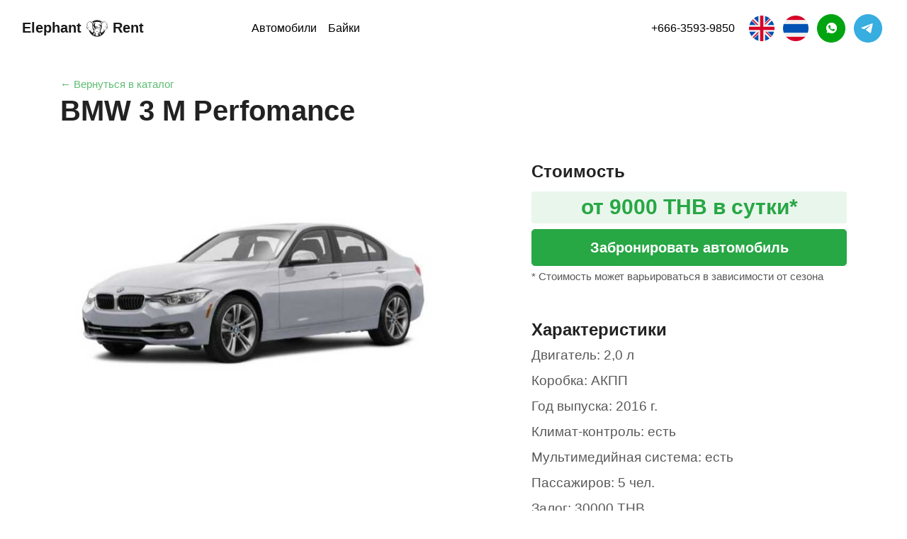

--- FILE ---
content_type: text/html; charset=utf-8
request_url: https://elephant.rent/auto/bmw-3-m-2016/
body_size: 9470
content:
<!doctype html>
<html lang="ru">
  	<head>
	    <meta charset="utf-8">
	    <meta name="viewport" content="width=device-width, initial-scale=1, shrink-to-fit=no">
	    
        
	    
        <title>Аренда BMW 3 M Perfomance 2016 г. на Пхукете и по Тайланду от 9000 THB в сутки | Elephant.Rent</title>
        <meta name="description" content="Ощутите роскошь на Пхукете на BMW 3 M Performance 2016 года. 5-местный, автоматический, с кондиционером, с двигателем 2 л. От ฿9000 в день!">
		<meta name="keywords" content="прокат аренда BMW 3 M Perfomance 2016 пхукет тайланд бангкок паттайя">
		<meta property="og:url" content="https://elephant.rent/auto/bmw-3-m-2016/">
		<meta property="og:title" content="Аренда BMW 3 M Perfomance 2016 г. на Пхукете и по Тайланду от 9000 THB в сутки | Elephant.Rent">
		<meta property="og:description" content="Ощутите роскошь на Пхукете на BMW 3 M Performance 2016 года. 5-местный, автоматический, с кондиционером, с двигателем 2 л. От ฿9000 в день!">

	    <meta property="og:image" content="/static/frontend/img/favicon/og.jpg">
	    <meta property="og:type" content="website">
	    <link rel="apple-touch-icon" sizes="180x180" href="/static/frontend/img/favicon/apple-touch-icon.png">
		<link rel="icon" type="image/png" sizes="32x32" href="/static/frontend/img/favicon/favicon-32x32.png">
		<link rel="icon" type="image/png" sizes="16x16" href="/static/frontend/img/favicon/favicon-16x16.png">
		<link rel="manifest" href="/static/frontend/img/favicon/site.webmanifest">
		<link rel="mask-icon" href="/static/frontend/img/favicon/safari-pinned-tab.svg" color="#5bbad5">
		<link rel="shortcut icon" href="/static/frontend/img/favicon/favicon.ico">
		<meta name="msapplication-TileColor" content="#da532c">
		<meta name="msapplication-config" content="/static/frontend/img/favicon/browserconfig.xml">
		<meta name="theme-color" content="#ffffff">
		<meta name="msapplication-TileColor" content="#2d89ef">
		<meta name="theme-color" content="#ffffff">
		<meta name="yandex-verification" content="1543a50b485cafff" />
	    <link rel="stylesheet" href="https://stackpath.bootstrapcdn.com/bootstrap/4.1.3/css/bootstrap.min.css" integrity="sha384-MCw98/SFnGE8fJT3GXwEOngsV7Zt27NXFoaoApmYm81iuXoPkFOJwJ8ERdknLPMO" crossorigin="anonymous">
		<link  href="https://cdnjs.cloudflare.com/ajax/libs/fotorama/4.6.4/fotorama.css" rel="stylesheet"> 
	    <link rel="stylesheet" href="https://cdnjs.cloudflare.com/ajax/libs/lightgallery/1.6.12/css/lightgallery.min.css" />
	    <link rel="stylesheet" href="https://cdnjs.cloudflare.com/ajax/libs/lightslider/1.1.6/css/lightslider.min.css" />
	    <link rel="stylesheet" href="/static/frontend/css/custom.bb1ace259455.css">
	    <!-- Yandex.Metrika counter -->
		<script type="text/javascript" >
		   (function(m,e,t,r,i,k,a){m[i]=m[i]||function(){(m[i].a=m[i].a||[]).push(arguments)};
		   m[i].l=1*new Date();k=e.createElement(t),a=e.getElementsByTagName(t)[0],k.async=1,k.src=r,a.parentNode.insertBefore(k,a)})
		   (window, document, "script", "https://mc.yandex.ru/metrika/tag.js", "ym");
		
		   ym(55925665, "init", {
		        clickmap:true,
		        trackLinks:true,
		        accurateTrackBounce:true,
		        webvisor:true
		   });
		</script>
		<noscript><div><img src="https://mc.yandex.ru/watch/55925665" style="position:absolute; left:-9999px;" alt="" /></div></noscript>
		<!-- /Yandex.Metrika counter -->
    </head>
    <body>
	    
	    <nav id="top" class="navbar navbar-expand-xl navbar-light py-3 ru_phuket_auto_detail">
		  <div class="container-fluid">
			  
		      <a class="navbar-brand font-weight-bold mr-5" href="/">Elephant <img src="/static/frontend/img/logo.40b9a7c6d70a.png" width="32" height="32"> Rent</a>
		      <button class="navbar-toggler" type="button" data-toggle="collapse" data-target="#menu" aria-controls="menu" aria-expanded="false" aria-label="Меню">
		        <span class="navbar-toggler-icon"></span>
		      </button>
		
		      <div class="collapse navbar-collapse" id="menu">
				<div class="dropdown">
					<button class="btn btn-link dropdown-toggle" type="button" id="dropdownMenuButton" data-toggle="dropdown" aria-haspopup="true" aria-expanded="false">
					  Регион
					</button>
					<div class="dropdown-menu" aria-labelledby="dropdownMenuButton">
					  <a class="dropdown-item" href="/">Пхукет</a>
					  <a class="dropdown-item" href="/bangkok/">Бангкок</a>
					  <a class="dropdown-item" href="/pattaya/">Паттайя</a>
					</div>
				  </div>
				  
		        <ul class="navbar-nav">
					
			      <li class="nav-item">
		            <a class="px-2" href="/">Автомобили</a>
		          </li>
		          <li class="nav-item">
		            <a class="px-2" href="/bike/">Байки</a>
		          </li>
		        </ul>
		        <ul class="navbar-nav ml-auto font-weight-bold">
		          <li class="nav-item">
		            <a class="tel px-3" href="tel:+66635939850" onclick="ym(55925665, 'reachGoal', 'click_phone'); return true;">+666-3593-9850</a>
		          </li>
		          <li class="nav-item">
		            <a class="px-1" href="/en/"><img src="/static/frontend/img/icons/uk.svg" width="36" height="36"></a>
		            <a class="px-1" href="/th/"><img src="/static/frontend/img/icons/thai.png" width="36" height="36"></a>
		            <a class="px-1" href="https://wa.me/66921170545" target="_blank" onclick="ym(55925665, 'reachGoal', 'open_whatsapp'); return true;"><img src="/static/frontend/img/icons/whatsapp.svg" width="40" height="40"></a>
		            <a class="px-1" href="https://t.me/white_sergei" target="_blank" onclick="ym(55925665, 'reachGoal', 'open_telegram'); return true;"><img src="/static/frontend/img/icons/telegram.svg" width="40" height="40"></a>
		          </li>
		        </ul>
		      </div>
		      
		  </div>
	    </nav>
	    
        <div class="main-container">
	        
<section>
	<div class="container mt-4">
		
		    <small class="text-muted"><a href="/">&#8592; Вернуться в каталог</a></small>
		
		<h1 class="font-weight-bold mb-5">BMW 3 M Perfomance</h1>
		
		<div class="row">
			<div class="col-md-6 mb-5">
				<ul id="imageGallery">
				  
                  <li data-thumb="/uploads/cars/bmw-3-m-2016-preview.jpg" data-src="/uploads/cars/bmw-3-m-2016-preview.jpg" data-download-url="false">
                    <img src="/uploads/cars/bmw-3-m-2016-preview.jpg" class="img-fluid" />
                  </li>
                  
                  
                  
                  
                  
                  
                  
                  
                </ul>
			</div>
				
			<div class="col-md-5 offset-md-1 mb-5">
			  <h4 class="font-weight-bold">Стоимость</h4>
              <p class="h1 mb-2">
	              <span id="price03" class="badge badge-primary-2 buyout-price" style="width: 100%;">от 9000 THB в сутки*</span>
              </p>
              <div class="mb-5">

				<button type="button" class="btn btn-success btn-lg offer-btn btn-block" data-toggle="modal" data-target="#order" onclick="ym(55925665, 'reachGoal', 'open_form'); return true;">
				  Забронировать автомобиль
				</button>

				<small class="text-muted">* Стоимость может варьироваться в зависимости от сезона</small>
				
				<div class="modal fade" id="order" tabindex="-1" role="dialog" aria-labelledby="order" aria-hidden="true">
				  <div class="modal-dialog modal-dialog-centered" role="document">
				    <div class="modal-content">
				      <div class="modal-header">
				        <h5 class="modal-title">Оставьте заявку</h5>
				        <button type="button" class="close" data-dismiss="modal" aria-label="Close">
				          <span aria-hidden="true">&times;</span>
				        </button>
				      </div>
				      <div class="modal-body text-left">
				        <form action="/thanks/" method="post" onsubmit="ym(55925665, 'reachGoal', 'send_form'); return true;">
							<input type="hidden" name="csrfmiddlewaretoken" value="bJQMlfkX2lVFXEz7MBKSI80J1QOGyV2QJHq78I0dL2stkijYHy30fGLQ0auIluyn">
							<input name="booking" type="hidden" value="BMW 3 M Perfomance">
							
							    <input name="region" type="hidden" value="Не определен">
							
							<input name="url" type="hidden" value="/auto/bmw-3-m-2016/">
							<label>Ваше имя</label>
							<input name="name" type="text" class="form-control mb-3" required>
							<label>Ваш телефон</label>
							<input name="phone" type="text" class="form-control mb-3" required>
							<label>Дата начала</label>
							<input name="date_from" type="date" class="form-control mb-3" required>
							<label>Дата возврата</label>
							<input name="date_to" type="date" class="form-control mb-3" required>
							<button type="submit" class="btn btn-success btn-lg btn-block font-weight-bold">Забронировать сейчас</button>
						</form>
				      </div>
				    </div>
				  </div>
				</div>
				
			  </div>
			  <h4 class="font-weight-bold">Характеристики</h4>
              <dl class="text-muted ">
				<dd >Двигатель: 2,0 л</dd>
				<dd >Коробка: АКПП</dd>
				<dd >Год выпуска: 2016 г.</dd>
				<dd >Климат-контроль: есть</dd>
				<dd >Мультимедийная система: есть</dd>
				<dd >Пассажиров: 5 чел.</dd>
				<dd >Залог: 30000 THB</dd>
			  </dl>
            </div>
		</div>
	</div>
</section>

<section class="py-5">
	<div class="container">
		<h2 class="h1 font-weight-bold mb-5 text-center">Об автомобиле</h2>
		<div class="row">
			<div class="col mb-3">
				<p>Ощутите роскошь на Пхукете на BMW 3 M Performance 2016 года. 5-местный, автоматический, с кондиционером, с двигателем 2 л. От ฿9000 в день!</p>
			</div>
		</div>
	</div>
</section>

<section id="otzyvy" class="py-5">
	<div class="container">
		<h2 class="h1 font-weight-bold mb-5 text-center">Отзывы наших клиентов</h2>
		<div class="row">
			<div class="col-md-6 col-lg-7 mb-3">
				<div class="border advantage-box rounded p-3 ">
					<img src="/static/frontend/img/testimonial01.jpg" class="rounded float-left mr-3" width="55" height="55">
					<p>Леонора Берберова<br><small class="text-muted">брал Toyota Vios в мае 2019 г.</small></p>
					<small class="mb-0">Сегодня сдала автомобиль с мужем, все понравилось. Брали авензу на месяц. Выбрали эту компанию, потому что понятным языком объяснили про страховку и меры предосторожности. Нам это было важно. На протяжении всего отпуска ребята оставались на связи. К сожалению получили незначительную царапинку и мы боялись что нам не вернут депозит. Алексей вежливо попросил заплатить 500 бат за неудобства. Спасибо большое, мы ещё вернёмся к вам.</small>
				</div>
			</div>
			<div class="col-md-6 col-lg-5 mb-3">
				<div class="border advantage-box rounded p-3">
					<img src="/static/frontend/img/testimonial02.jpg" class="rounded float-left mr-3" width="55" height="55">
					<p>Александр Губанов<br><small class="text-muted">брал Toyota Yaris в августе 2019 г.</small></p>
					<small class="mb-0">Приветствую! Прилетел 23.09 с другом на пхукет и решили арендовать тачку в прокат . Сразу задумались о том , что необходима надежная компания дабы небыли потом проблем с возвратом и в целом с автомобилем. С этими ребятами все нюансы обговорили и поняли , что сложностей не будет. Машина не доставила проблем и мы остались довольны сервисом , и отдыхом в целом) Ребята молодцы! Спасибо!</small>
				</div>
			</div>
			<div class="col-md-6 col-lg-5 mb-3">
				<div class="border advantage-box rounded p-3 ">
					<img src="/static/frontend/img/testimonial03.jpg" class="rounded float-left mr-3" width="55" height="55">
					<p>Анна Катилюс<br><small class="text-muted">брала Toyota Yaris в августе 2019 г.</small></p>
					<small class="mb-0">всем здравствуйте! крайне редко оставляю отзывы, но здесь промолчать не могу! как-то привыкла при путешествиях брать в аренду средство передвижения! и этот отпуск не исключение! как говорится - сарафанное радио работает! по рекомендации друзей обратились именно сюда, и остались крайне довольны! все быстро, доступно, а главное качественно!рада, что обратилась именно к этим ребятам! Всем рекомендую!!!</small>
				</div>
			</div>
			<div class="col-md-6 col-lg-7 mb-3">
				<div class="border advantage-box rounded p-3">
					<img src="/static/frontend/img/testimonial04.jpg" class="rounded float-left mr-3" width="55" height="55">
					<p>Светлана Верещагина<br><small class="text-muted">брала Mazda 2 в январе 2018 г.</small></p>
					<small class="mb-0">Отдыхали в декабре 2017-янавре 2018г. Сами понимаете - пик сезона. Машины нарасхват. За время отдыха эта компания была уже третяя, где брали машину. Самые лучшие впечатления. Изначально заказывали Vios2017, но при передаче автомобиля Алексей и Денис предложили новенькую Mazda2 за те же деньги, т.к. Vios был немного поцарапан, с чем мы и согласились., а ведь могли и не предлагать, исходя из спроса. С возвратом вобще помогли: отвезли в аэропорт, и ещё вещи забытые нашим друзьям завезли. Так что: молодцы. Всяческие рекомендации.</small>
				</div>
			</div>
		</div>
	</div>
</section>

<section id="faq" class="py-5">
	<div class="container">
		<h2 class="h1 font-weight-bold mb-0 text-center">Часто задаваемые вопросы</h2>
		<p class="text-center mb-5">Не нашли ответ на свой вопрос? Напишите нам свой вопрос в <a class="text-success" href="https://wa.me/66921170545" target="_blank" onclick="ym(55925665, 'reachGoal', 'open_whatsapp'); return true;">WhatsApp</a> или <a class="text-success" href="https://t.me/white_sergei" target="_blank" onclick="ym(55925665, 'reachGoal', 'open_telegram'); return true;">Telegram</a>.</p>
		<div class="row justify-content-center">
			<div class="col-lg-10">
				<div class="accordion faq" id="faq">
					
				  <div class="card">
				    <div class="card-header" data-toggle="collapse" data-target="#q01" aria-expanded="true">
				      <h5 class="mb-0">
				        <span class="btn btn-link">
				          Как арендовать автомобиль?
				        </span>
				      </h5>
				    </div>
				
				    <div id="q01" class="collapse" data-parent="#faq">
				      <div class="card-body">
				        <p><strong>1) Забронируйте</strong></p>

						<p>Оставьте заявку на сайте или звоните по телефону/пишите в мессенджер. Ваш персональный менеджер свяжется с Вами и уточнит все детали.</p>
						
						<p><strong>2) Подготовьте документы</strong></p>
						
						<p>Для брони и составления контракта необходимо:</p>

						<ol>
							<li>фото загранпаспорта</li>
							<li>фото водительского удостоверения</li>
							<li>локация или название отеля, номер комнаты (при заказе в отель)</li>
							<li>номер рейса (при заказе в аэропорт)</li>
							<li>время доставки</li>
							<li>номер телефона для связи (российский или тайский)</li>
						</ol>

						<p><strong>3) Внесите депозит на одну из карт ниже</strong></p>
						
						<p>89089958895 (Tinkoff, Сергей Б)</p>

						<p>89623386635 (Sber, Сергей Б)</p>
						
						
						<p><strong>4) Получите автомобиль</strong></p>
						
						<p>Привезем автомобиль Вам в отель или в аэропорт и подпишем договор.</p>
				      </div>
				    </div>
				  </div>
				  
				  <div class="card">
				    <div class="card-header" data-toggle="collapse" data-target="#q02" aria-expanded="true">
				      <h5 class="mb-0">
				        <span class="btn btn-link">
				          Сколько стоит доставка и возврат автомобиля?
				        </span>
				      </h5>
				    </div>
				
				    <div id="q02" class="collapse" data-parent="#faq">
				      <div class="card-body">
				        <p>При желании, мы можем доставить, а потом забрать автомобиль из любого места на Пхукете.<br>
							Время доставки-возврата осуществляется с 10:00-18:00 часов.<br>(Нерабочее время оговаривается отдельно).

							Стоимость зависит от местоположения.</p>

							<p>&nbsp;Доставки/Возвраты</p>

							<ul>
								<li>1. Таланг 500/500 Бат.</li>
								<li>2. Лагуна 500/500 Бат.</li>
								<li>3. Ао По 500/500 Бат.</li>
								<li>4. Патонг 500/500 Бат.</li>
								<li>5. Пхукет Таун 500-1,000/500-1,000 Бат.</li>
								<li>6. Кату 500/500 Бат.</li>
								<li>7. Камала 500/500 Бат.</li>
								<li>8. Сурин 500/500 Бат.</li>
								<li>9. Бангтао 500/500 Бат.</li>
								<li>10. Ката 1,000/1,000 Бат.</li>
								<li>11. Карон 1,000/1,000 Бат.</li>
								<li>12. Чалонг 1,000/1,000 Бат.</li>
								<li>13. Найхарн 1,000/1,000 Бат.</li>
								<li>14. Раваи 1,000/1,000 Бат.</li>
								<li>15. Панва 1,000/1,000 Бат.</li>
								<li>16. Рассада 1,000/1,000 Бат.</li>
								<li>17. Аэропорт 500/500 Бат (19:00-08:00)</li>
								<li>18. Найтон 500/500 Бат.</li>
								<li>19. Майкао 500/500 Бат.&nbsp;</li>
							</ul>

						<p>Нерабочее время тарифицируется по двойному тарифу.</p>
				      </div>
				    </div>
				  </div>
				  
				  <div class="card">
				    <div class="card-header" data-toggle="collapse" data-target="#q03" aria-expanded="true">
				      <h5 class="mb-0">
				        <span class="btn btn-link">
				          Как можно оплатить аренду/забронировать автомобиль?
				        </span>
				      </h5>
				    </div>
				
				    <div id="q03" class="collapse" data-parent="#faq">
				      <div class="card-body">
						<p>Забронировать авто можно переводом депозита на карту:</p>

						<p>89089958895 (Tinkoff, Сергей Б)</p>

						<p>89623386635 (Sber, Сергей Б)</p>

				        <p>Оплата услуг аренды возможна:</p>

						<ul>
							<li>Наличными в тайских батах</li>
							<li>Кредитной или дебетовой картой (комиссия составляет 7%)</li>
						</ul>
				      </div>
				    </div>
				  </div>
				  
				  <div class="card">
				    <div class="card-header" data-toggle="collapse" data-target="#q04" aria-expanded="true">
				      <h5 class="mb-0">
				        <span class="btn btn-link">
				          Нужно ли оставлять паспорт или другие документы в залог?
				        </span>
				      </h5>
				    </div>
				
				    <div id="q04" class="collapse" data-parent="#faq">
				      <div class="card-body">
				        Нет. Мы не просим никакие из Ваших документов в качестве залога.
				      </div>
				    </div>
				  </div>
				  
				  <div class="card">
				    <div class="card-header" data-toggle="collapse" data-target="#q05" aria-expanded="true">
				      <h5 class="mb-0">
				        <span class="btn btn-link">
				          Застрахованы ли автомобили и байки?
				        </span>
				      </h5>
				    </div>
				
				    <div id="q05" class="collapse" data-parent="#faq">
				      <div class="card-body">
				        Да, все наши транспортные средства застрахованы. Страховой депозит (франшиза) - от 5.000 бат.
				      </div>
				    </div>
				  </div>
				  
				  <div class="card">
				    <div class="card-header" data-toggle="collapse" data-target="#q06" aria-expanded="true">
				      <h5 class="mb-0">
				        <span class="btn btn-link">
				          Какие ограничения по пробегу и количеству водителей?
				        </span>
				      </h5>
				    </div>
				
				    <div id="q06" class="collapse" data-parent="#faq">
				      <div class="card-body">
				        Мы предлагаем всем нашим клиентам безлимитный пробег по Пхукету. Пользоваться автомобилем может неограниченное число водителей.
				      </div>
				    </div>
				  </div>
				  
				  <div class="card">
				    <div class="card-header" data-toggle="collapse" data-target="#q07" aria-expanded="true">
				      <h5 class="mb-0">
				        <span class="btn btn-link">
				          Включена ли мойка в стоимость аренды автомобиля?
				        </span>
				      </h5>
				    </div>
				
				    <div id="q07" class="collapse" data-parent="#faq">
				      <div class="card-body">
				        Автомойка в стоимость аренды не включена. Стоимость составляет от 300 до 1,000 бат в зависимости от автомобиля.
				      </div>
				    </div>
				  </div>
				  
				  <div class="card">
				    <div class="card-header" data-toggle="collapse" data-target="#q08" aria-expanded="true">
				      <h5 class="mb-0">
				        <span class="btn btn-link">
				          Что делать если попал в ДТП?
				        </span>
				      </h5>
				    </div>
				
				    <div id="q08" class="collapse" data-parent="#faq">
				      <div class="card-body">
					    В первую очередь - не беспокоиться. Необходимо позвонить в службу поддержки по номеру, указанному в договоре или по телефону +666-3593-9850. Оператор подскажет, что нужно делать.
				      </div>
				    </div>
				  </div>
				  
				  <div class="card">
				    <div class="card-header" data-toggle="collapse" data-target="#q09" aria-expanded="true">
				      <h5 class="mb-0">
				        <span class="btn btn-link">
				          Можно ли выезжать за границы Пхукета?
				        </span>
				      </h5>
				    </div>
				
				    <div id="q09" class="collapse" data-parent="#faq">
				      <div class="card-body">
				        Выезд за пределы острова ограничен.
				      </div>
				    </div>
				  </div>
				  
				  <div class="card">
				    <div class="card-header" data-toggle="collapse" data-target="#q10" aria-expanded="true">
				      <h5 class="mb-0">
				        <span class="btn btn-link">
				          Отличаются ли правила дорожного движения в Тайланде?
				        </span>
				      </h5>
				    </div>
				
				    <div id="q10" class="collapse" data-parent="#faq">
				      <div class="card-body">
				        <p>Да, в ПДД Тайланда есть несколько особенностей.</p>

						<ul>
							<li>В Таиланде левостороннее движение, поэтому работает правило - помеха слева (за исключением кругового движения).</li>
							<li>Любые указания полицейского приоритетны и должны выполняться без нареканий.</li>
							<li>Такого понятия как беспричинная остановка в Таиланде не существует. Поэтому, будучи остановленным полицейским, спорить не имеет смысла, это только усугубит ситуацию.</li>
							<li>Очень часто проводятся рейды по выявлению выпивших за рулем, а также наличия прав у водителя. При таком рейде останавливают всех подряд. За алкоголь следует штраф в размере 20000 бат или тюремный срок.</li>
							<li>Обгонять или опережать другое транспортное средство разрешено только с правой стороны.</li>
							<li>Любой нерегулируемый перекресток стоит расценивать как равнозначный.</li>
							<li>При красном сигнале светофора разрешен поворот налево, убедившись, что нет запрещающего знака и уступив дорогу другим участникам дорожного движения.</li>
							<li>Моргание фарами означает, что водитель желает проехать первым.</li>
							<li>Ограничения скорости: в населенном пункте - 60 км/ч, вне населенного пункта - 90 км/ч, на автомагистрали - 110 км/ч.</li>
						</ul>
				      </div>
				    </div>
				  </div>			
			</div>
		</div>
	</div>
</section>


	        <section class="my-5 py-5 bg-secondary">
				<div class="container">
					<div class="row text-center">
						<div class="col-lg-12 mb-5">
							<span class="display-3 question">?</span>
							<h3 class="font-weight-bold">У Вас есть вопрос?<br>
								Напишите нам в <a class="text-success" href="https://wa.me/66921170545" target="_blank" onclick="ym(55925665, 'reachGoal', 'open_whatsapp'); return true;">WhatsApp</a> или <a class="text-success" href="https://t.me/white_sergei" target="_blank" onclick="ym(55925665, 'reachGoal', 'open_telegram'); return true;">Telegram</a>.
							</h3>
						</div>
					</div>
				</div>
			</section>
        </div>
	    <footer id="footer" class="pt-5 pb-3">
		    
		    
		    		    
            <div class="container mb-3">
	            
	            
	            <div class="row" itemscope itemtype="http://schema.org/AutoRental">
		        	<div class="col-md-4 mb-3">
		        	    <p><img itemprop="image" src="/static/frontend/img/logo.40b9a7c6d70a.png" height="32" width="32" alt="Elephant.Rent logo">
		        		<span itemprop="name">Elephant Siam Car Rental</span></p>
		        		<p>Аренда авто <span itemprop="priceRange">от 500 THB до 70000 THB</span> в сутки</p>
		        		<div itemprop="address" itemscope itemtype="http://schema.org/PostalAddress">
		        		    <span itemprop="addressCountry">Таиланд</span>, <span itemprop="addressLocality">Пхукет</span>,<br>
		        		    <span itemprop="streetAddress">Si Sunthon, Thalang District, Phuket 83110, Thailand</span>
		        		</div>
		        	</div>
		        	<div class="col-md-4 mb-3">
		        		Тел.: <a href="tel:+66635939850" onclick="ym(55925665, 'reachGoal', 'click_phone'); return true;"><span itemprop="telephone">+666-3593-9850</span></a><br>
		        		Email: <a href="mailto:siamcarrental@gmail.com"><span itemprop="email">siamcarrental@gmail.com</span></a><br>
		        		Сайт: <a href="https://elephant.rent" itemprop="url">https://elephant.rent</a><br>
		        		Время работы:<br>
		        		<time datetime="Mo-Su 10:00−23:00" itemprop="openingHours">пн-вс, с 10:00 до 23:00</time>
		        	</div>
		        	<div class="col-md-4 mb-3">
			        	<ul class="list-unstyled">
			        		<li>
			        			<a class="p-1" href="/en/"><img src="/static/frontend/img/icons/uk.svg" width="36" height="36"></a>
					            <a class="p-1" href="https://wa.me/66921170545" target="_blank" onclick="ym(55925665, 'reachGoal', 'open_whatsapp'); return true;"><img src="/static/frontend/img/icons/whatsapp.svg" width="40" height="40"></a>
					            <a class="p-1" href="https://t.me/white_sergei" target="_blank" onclick="ym(55925665, 'reachGoal', 'open_telegram'); return true;"><img src="/static/frontend/img/icons/telegram.svg" width="40" height="40"></a>
					            <a class="p-1" href="https://www.facebook.com/Siamcarrental/" target="_blank"><img src="/static/frontend/img/icons/facebook.svg" width="40" height="40"></a>
					            <a class="p-1" href="https://www.instagram.com/elephant_rent/" target="_blank"><img src="/static/frontend/img/icons/instagram.svg" width="40" height="40"></a>
					            <a class="p-1" href="https://www.youtube.com/channel/UCJ-WvaH4WS0-fFn5orHyvhw" target="_blank"><img src="/static/frontend/img/icons/youtube.svg" width="40" height="40"></a>
					        </li>
			        	</ul>
			        	 <p>© 2010-2021 Elephant.Rent. <a href="/policy/">Пользовательское соглашение</a>.</p>
                        <img src="/static/frontend/img/payment.jpg" height="25" alt="Способы оплаты">
		        	</div>
		        </div>

	            
	            

            </div>
            <a id="button" href="#top"></a>
        </footer>
        
        
        
        
        
        <!-- Mobile CTA button -->
	    <a  href="https://wa.me/66921170545" target="_blank" onclick="ym(55925665, 'reachGoal', 'open_whatsapp'); return true;" class="btn btn-success btn-mobile-cta d-block d-sm-block d-md-none font-weight-bold">
		    <img src="/static/frontend/img/icons/whatsapp-white.svg" class="mr-1" height="18" width="18">Написать в WhatsApp
		</a>
        
        <script src="https://code.jquery.com/jquery-3.3.1.slim.min.js" integrity="sha384-q8i/X+965DzO0rT7abK41JStQIAqVgRVzpbzo5smXKp4YfRvH+8abtTE1Pi6jizo" crossorigin="anonymous"></script>
		<script src="https://cdnjs.cloudflare.com/ajax/libs/popper.js/1.14.3/umd/popper.min.js" integrity="sha384-ZMP7rVo3mIykV+2+9J3UJ46jBk0WLaUAdn689aCwoqbBJiSnjAK/l8WvCWPIPm49" crossorigin="anonymous"></script>
		<script src="https://stackpath.bootstrapcdn.com/bootstrap/4.1.3/js/bootstrap.min.js" integrity="sha384-ChfqqxuZUCnJSK3+MXmPNIyE6ZbWh2IMqE241rYiqJxyMiZ6OW/JmZQ5stwEULTy" crossorigin="anonymous"></script>
		<script src="https://cdnjs.cloudflare.com/ajax/libs/fotorama/4.6.4/fotorama.js"></script>
	    <script src="https://cdnjs.cloudflare.com/ajax/libs/lightslider/1.1.6/js/lightslider.min.js"></script>
		<script src="https://cdnjs.cloudflare.com/ajax/libs/lightgallery/1.6.12/js/lightgallery.min.js"></script>
		<script>
			$(document).ready(function(){$('#imageGallery').lightSlider({gallery:!0,item:1,loop:!0,thumbItem:4,slideMargin:0,enableDrag:!1,currentPagerPosition:'left',onSliderLoad:function(el){el.lightGallery({selector:'#imageGallery .lslide'})}})})
		</script>
		<script>
			var btn = $('#button');
			
			$(window).scroll(function() {
			  if ($(window).scrollTop() > 300) {
			    btn.addClass('show');
			  } else {
			    btn.removeClass('show');
			  }
			});
		</script>
		<script src="https://unpkg.com/isotope-layout@3/dist/isotope.pkgd.min.js"></script>
		
		<script>
			// init Isotope
			var $grid = $('.grid').isotope({
			  // options
 			  // transitionDuration: 0.5
			});
			// filter items on button click
			$('.filter').on( 'click', 'button', function() {
				
				$('.filter button').removeClass("show-check");
				$(this).addClass("show-check");
				
				$(document).scrollTop( $("#catalog").offset().top - 50 );  
				
				
				
				
				var filterValue = $(this).attr('data-filter');
				$grid.isotope({ filter: filterValue });
			});
		</script>
    </body>
</html>

--- FILE ---
content_type: text/css
request_url: https://elephant.rent/static/frontend/css/custom.bb1ace259455.css
body_size: 9064
content:
/* Common */

html {
  scroll-behavior: smooth;
}

body {
	color: #222222;
/* 	background-color: #fafafa; */
	font-size: 1.2rem;
}

a {
	color: #28a745;
}

a:hover {
	color: rgba(84, 109, 229, 0.90);
}

.navbar {
    position: initial;
    left: 0;
    right: 0;
    top: 0;
    z-index: 1000;
    -webkit-transition: background-color .3s ease-out, -webkit-transform .3s ease-out;
    transition: background-color .3s ease-out, -webkit-transform .3s ease-out;
    transition: transform .3s ease-out, background-color .3s ease-out;
    transition: transform .3s ease-out, background-color .3s ease-out, -webkit-transform .3s ease-out;
    padding-top: 0;
    padding-bottom: 0;
    background: #fff;
    height: 80px;
}

.navbar-nav {
	font-size: 1rem;
}

.nav-item a {
	font-weight: 500;
	color: #000;
}

.navbar-light .navbar-toggler {
    color: #222222;
    border: none;
}

.bg-primary {
    background-color: #ffcf03 !important;
}

.bg-secondary {
	background-color: #e7ecf1 !important;
}

.bg-dark {
	background-color: #222222 !important;
}

.lead {
	font-size: 1.625rem;
}

.badge-primary-2 {
    color: #28a745;
    background-color: rgba(40, 167, 69, 0.1);
}

.btn-primary {
    color: #fff;
    background-color: #546DE5;
    border-color: #546DE5;
}

.btn-primary:hover {
    color: #fff;
    background-color: rgba(84, 109, 229, 0.90);
    border-color: rgba(84, 109, 229, 0.90);
}

.btn-outline-primary {
    color: #546DE5;
    background-color: transparent;
    background-image: none;
    border-color: #546DE5;
}

.btn-outline-primary:hover {
    color: rgba(84, 109, 229, 0.90);
    background-color: transparent;
    background-image: none;
    border-color: rgba(84, 109, 229, 0.90);
}

.jumbotron {
	border-radius: 0;
	margin-bottom: 0;
	background: none;
}

.jumbotron .btn-lg {
	font-size: 1.5rem;
}

.home-banner {background-color: #222222;background-size: cover;background-repeat: no-repeat;background-position: center center;}

.home-banner .row {
	padding: 150px 0px 50px;
}

.top-space {
	padding-top: 100px;
}

.bottom-space {
	padding-bottom: 100px;
}

.text-muted {
    opacity: 0.75;
    color: unset !important;
}

.auto-card {
	background: white;
	min-height: 200px;
	align-items: center;
	transition: .35s ease-in-out !important;
	width: 100%;
}

/* .auto-card:hover {
	text-decoration: none;
	box-shadow: 0 0 20px 0 rgba(31,45,61,.15);
} */

.auto-card img {
    /* height: 180px; */
    object-fit: contain;
}

.offer-btn {
	font-weight: 600;
	padding: 10px 30px;
}

.select-year {
	font-weight: 700;
	color: #546DE5;
	text-decoration: underline;
	cursor: pointer;
}

.calc {
	border-radius: 20px;
}

footer a {
	color: #222;
}

@media (max-width: 375px) {
	.p-5 {
		padding: 1rem!important;
	}
}

@media (max-width: 991px) {
	h1, h2, .h1, .h2 {
		font-size: 1.5rem;
	}
	
  	.lead {
		font-size: 1.25rem;
	}
	
	.jumbotron .btn-lg {
		font-size: 1.25rem;
	}
	
	.nav-item a {
		line-height: 4rem;
	}
	
	.calc {
		border-radius: 0px;
	}
	
	.auto-card {
    	height: 650px;
    }
}

.order-box {
	background-color: #fff;
	border-radius: 10px;
}

.success-box {
	border-radius: 10px;
}

.warning-box {
	border-radius: 10px;
}

.advantage-box {
	min-height: 180px;
}

.filter .card {
	border: none;
}

.accordion.faq .btn-link {
	color: #222;
	font-weight: 600;
	display: contents;
}

.accordion.faq .card-body {
	font-size: 1rem;
}

.accordion.faq .card-header {
	background: none;
	border-bottom: none;
}

.badge {
	white-space: unset;
}

.question {
    color: #ccc;
    font-weight: 900;
}

.btn {
	white-space: unset;
}

/* .form-control-lg {
    height: calc(3.875rem + 2px);
    padding: .5rem 1rem;
    font-size: 1.25rem;
    line-height: 1.5;
    border-radius: .3rem;
} */

.dropdown-menu.show {
	width: 100% !important;
}

.btn.btn-link.dropdown-toggle {
    color: #fff;
}

.dropdown-menu .dropdown-item {
    color: #000;
}

label {
	font-size: 0.9rem;
	color: #6c757d!important;
}

.form-control {
	border: 1px solid #ffffff;
    background-color: #f1f1f1;
}

.navbar-collapse.collapse.show{
	position: absolute;
    top: 70px;
    left: 10px;
    width: 95%;
    background: #ffffff;
    padding: 20px;
    border-radius: 7px;
    z-index: 999;
}

.navbar-collapse.collapse.show a{
    color: #000 !important;
}

#button {
  display: inline-block;
  background-color: #e2e4e6;
  width: 40px;
  height: 40px;
  text-align: center;
  border-radius: 4px;
  position: fixed;
  bottom: 50px;
  right: 10px;
  transition: background-color .3s, 
    opacity .5s, visibility .5s;
  opacity: 0;
  visibility: hidden;
  z-index: 1000;
  opacity: 0.35;
}
#button::after {
  content: "\2191";
  font-weight: normal;
  font-style: normal;
  font-size: 1.5em;
  line-height: 40px;
  color: #676c6f;
}
#button:hover {
  cursor: pointer;
  opacity: 1;
  text-decoration: none;
}
#button:active {
  background-color: #555;
}
#button.show {
  visibility: visible;
}

.btn-mobile-cta {
	position: fixed!important;
    bottom: calc(10px + env(safe-area-inset-bottom));
    left: 5%;
    width: 90%;
    border-radius: 60px;
    padding: 18px 10px 18px 10px;
    line-height: 1.5;
    z-index: 150;
    color: #fff;
    text-align: center;
    overflow: hidden;
}

.btn-mobile-cta.btn-phone{
    bottom: 38px;
    right: 0px;
}

.tel {
	line-height: 40px;
}


.auto-col {
	min-height: 380px;
}

.filter button {
	border: none;
}

.filter-check {
	display: none;
	position: absolute;
	top: 10px;
	left: 10px;
	width: 32px;
	height: 32px;
}

.show-check .filter-check {
	display: block;
}


/* Custom Headers */

.ru_home, .ru_bangkok_home, .ru_pattaya_home, .ru_phuket_bike, .ru_phuket_excursion, .ru_phuket_boat, .ru_phuket_house, .ru_invest, .ru_phuket_realty {
	background: transparent;
	position: absolute;
    left: 0;
    right: 0;
    top: 0;
}

.ru_home a, .ru_bangkok_home a, .ru_pattaya_home a, .ru_phuket_bike a, .ru_phuket_excursion a, .ru_phuket_boat a, .ru_phuket_house a, .ru_invest a, .ru_phuket_realty a {
	color: #fff;
}

.ru_home .navbar-brand, .ru_bangkok_home .navbar-brand, .ru_pattaya_home .navbar-brand, .ru_phuket_bike .navbar-brand, .ru_phuket_excursion .navbar-brand, .ru_phuket_boat .navbar-brand, .ru_phuket_house .navbar-brand, .ru_invest .navbar-brand, .ru_phuket_realty .navbar-brand {
	color: #fff !important;
}

.ru_home .navbar-toggler-icon, .ru_bangkok_home .navbar-toggler-icon, .ru_pattaya_home .navbar-toggler-icon, .ru_phuket_bike .navbar-toggler-icon, .ru_phuket_excursion .navbar-toggler-icon, .ru_phuket_boat .navbar-toggler-icon, .ru_phuket_house .navbar-toggler-icon, .ru_invest .navbar-toggler-icon, .ru_phuket_realty .navbar-toggler-icon {
    background-image: url("data:image/svg+xml;charset=utf8,%3Csvg viewBox='0 0 30 30' xmlns='http://www.w3.org/2000/svg'%3E%3Cpath stroke='rgba(255,255,255,1)' stroke-width='2' stroke-linecap='round' stroke-miterlimit='10' d='M4 7h22M4 15h22M4 23h22'/%3E%3C/svg%3E")
}

.en_home, .en_phuket_bike, .en_phuket_excursion, .en_phuket_boat, .en_phuket_house, .en_phuket_realty {
	background: transparent;
	position: absolute;
    left: 0;
    right: 0;
    top: 0;
}

.en_home a, .en_phuket_bike a, .en_phuket_excursion a, .en_phuket_boat a, .en_phuket_house a, .en_phuket_realty a {
	color: #fff;
}

.en_home .navbar-brand, .en_phuket_bike .navbar-brand, .en_phuket_excursion .navbar-brand, .en_phuket_boat .navbar-brand, .en_phuket_house .navbar-brand, .en_phuket_realty .navbar-brand{
	color: #fff !important;
}

.en_home .navbar-toggler-icon, .en_phuket_bike .navbar-toggler-icon, .en_phuket_excursion .navbar-toggler-icon, .en_phuket_boat .navbar-toggler-icon, .en_phuket_house .navbar-toggler-icon, .en_phuket_realty .navbar-toggler-icon{
    background-image: url("data:image/svg+xml;charset=utf8,%3Csvg viewBox='0 0 30 30' xmlns='http://www.w3.org/2000/svg'%3E%3Cpath stroke='rgba(255,255,255,1)' stroke-width='2' stroke-linecap='round' stroke-miterlimit='10' d='M4 7h22M4 15h22M4 23h22'/%3E%3C/svg%3E")
}

.th_home, .th_phuket_bike, .th_phuket_excursion, .th_phuket_boat, .th_phuket_house, .th_phuket_realty {
	background: transparent;
	position: absolute;
    left: 0;
    right: 0;
    top: 0;
}

.th_home a, .th_phuket_bike a, .th_phuket_excursion a, .th_phuket_boat a, .th_phuket_house a, .th_phuket_realty a {
	color: #fff;
}

.th_home .navbar-brand, .th_phuket_bike .navbar-brand, .th_phuket_excursion .navbar-brand, .th_phuket_boat .navbar-brand, .th_phuket_house .navbar-brand, .th_phuket_realty .navbar-brand{
	color: #fff !important;
}

.th_home .navbar-toggler-icon, .th_phuket_bike .navbar-toggler-icon, .th_phuket_excursion .navbar-toggler-icon, .th_phuket_boat .navbar-toggler-icon, .th_phuket_house .navbar-toggler-icon, .th_phuket_realty .navbar-toggler-icon{
    background-image: url("data:image/svg+xml;charset=utf8,%3Csvg viewBox='0 0 30 30' xmlns='http://www.w3.org/2000/svg'%3E%3Cpath stroke='rgba(255,255,255,1)' stroke-width='2' stroke-linecap='round' stroke-miterlimit='10' d='M4 7h22M4 15h22M4 23h22'/%3E%3C/svg%3E")
}

@media all and (max-width: 1199px) {
    .btn.btn-link.dropdown-toggle {
        color: #000;
    }
}


--- FILE ---
content_type: image/svg+xml
request_url: https://elephant.rent/static/frontend/img/icons/telegram.svg
body_size: 621
content:
<?xml version="1.0" encoding="UTF-8"?> <svg xmlns="http://www.w3.org/2000/svg" width="46" height="46" viewBox="0 0 46 46" fill="none"> <path d="M23 46C35.7025 46 46 35.7025 46 23C46 10.2975 35.7025 0 23 0C10.2975 0 0 10.2975 0 23C0 35.7025 10.2975 46 23 46Z" fill="#37ADE0"></path> <path d="M19.2976 25.3873L26.213 30.5212C26.9989 30.9526 27.5704 30.7369 27.7704 29.7878L30.5853 16.4427C30.871 15.2779 30.1423 14.7602 29.385 15.1053L12.8678 21.519C11.739 21.9792 11.7533 22.6119 12.6678 22.8852L16.9114 24.2225L26.7273 17.9959C27.1846 17.7082 27.6133 17.8665 27.2704 18.1827L19.2976 25.3873Z" fill="white"></path> </svg> 

--- FILE ---
content_type: image/svg+xml
request_url: https://elephant.rent/static/frontend/img/icons/whatsapp.svg
body_size: 1617
content:
<?xml version="1.0" encoding="UTF-8"?> <svg xmlns="http://www.w3.org/2000/svg" width="46" height="46" viewBox="0 0 46 46" fill="none"> <path d="M23 46C35.7025 46 46 35.7025 46 23C46 10.2975 35.7025 0 23 0C10.2975 0 0 10.2975 0 23C0 35.7025 10.2975 46 23 46Z" fill="#00A410"></path> <path d="M23.6238 13.6757H23.6195C18.821 13.6757 14.9189 17.5788 14.9189 22.3784C14.9189 24.282 15.5325 26.0466 16.5757 27.4793L15.4912 30.7123L18.8363 29.643C20.2124 30.5546 21.8539 31.0811 23.6238 31.0811C28.4223 31.0811 32.3243 27.1768 32.3243 22.3784C32.3243 17.5799 28.4223 13.6757 23.6238 13.6757ZM28.6877 25.965C28.4778 26.5578 27.6444 27.0495 26.9798 27.1931C26.5251 27.2899 25.9311 27.3673 23.9317 26.5383C21.3741 25.4788 19.7272 22.8799 19.5989 22.7112C19.4759 22.5426 18.5654 21.3352 18.5654 20.0863C18.5654 18.8375 19.1996 18.2294 19.4553 17.9683C19.6652 17.754 20.0121 17.656 20.3451 17.656C20.4527 17.656 20.5496 17.6615 20.6366 17.6658C20.8922 17.6767 21.0207 17.692 21.1892 18.0955C21.3992 18.6014 21.9104 19.8502 21.9714 19.9787C22.0334 20.107 22.0954 20.281 22.0084 20.4496C21.9269 20.6237 21.855 20.7009 21.7266 20.8488C21.5983 20.9967 21.4764 21.11 21.348 21.2688C21.2305 21.4069 21.0979 21.5548 21.2458 21.8106C21.3938 22.0607 21.905 22.8951 22.6578 23.5652C23.6292 24.43 24.4168 24.7063 24.6985 24.8238C24.9085 24.9108 25.1588 24.8902 25.3121 24.727C25.5069 24.5171 25.7472 24.169 25.992 23.8262C26.1661 23.5805 26.3859 23.55 26.6165 23.637C26.8515 23.7186 28.0948 24.3332 28.3504 24.4604C28.6062 24.5888 28.7748 24.6498 28.8367 24.7574C28.8976 24.8652 28.8976 25.371 28.6877 25.965Z" fill="white"></path> </svg> 